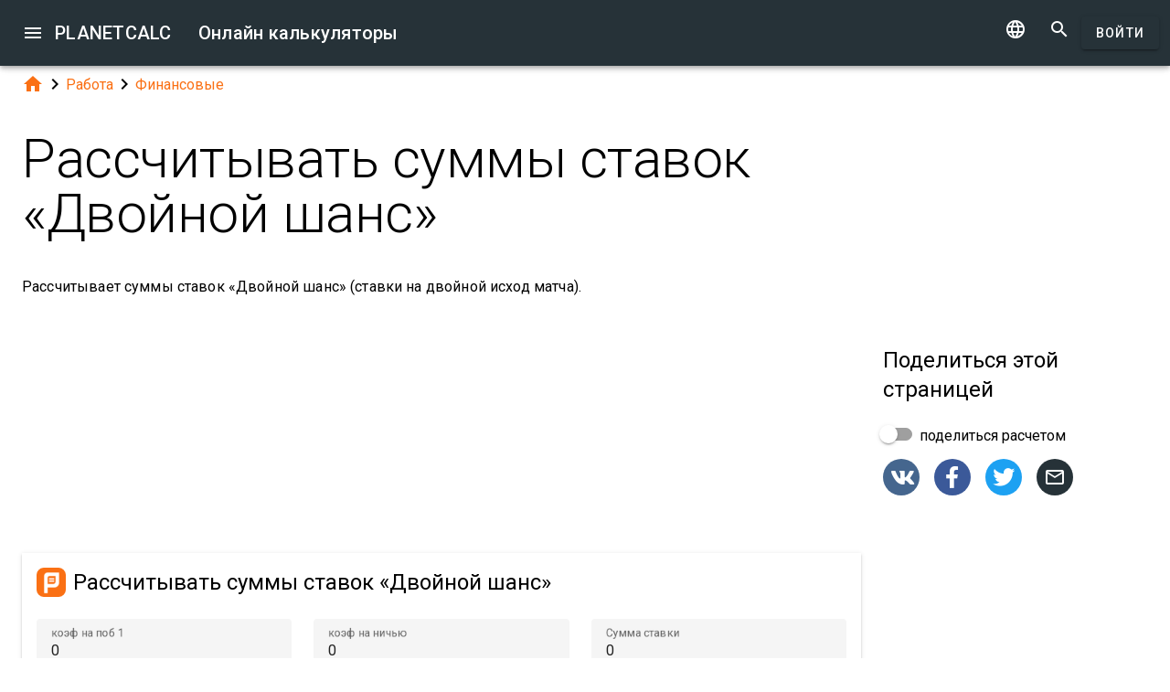

--- FILE ---
content_type: text/html; charset=UTF-8
request_url: https://skokaskoka.ru/4757/
body_size: 9096
content:
<!doctype html><html lang="ru">
<head>

	<meta charset="utf-8">
	<meta name="viewport" content="width=device-width, initial-scale=1.0">
	<link rel="preload" href="/font/pc-icons.woff2?t=2f4187228ca956c693a7216e80d6ea51" as="font" type="font/woff2" crossorigin/>
	<link rel="preconnect" href="https://fonts.gstatic.com" crossorigin/>
	<link href="https://fonts.googleapis.com/css?family=Roboto:300,400,500" rel="stylesheet">
	<link rel="preconnect" href="https://ajax.googleapis.com" crossorigin/>
	<link rel="icon" href="/favicon.svg" type="image/svg+xml">
<link rel="stylesheet" href="/style/min/planetcalc_common_3769.css">
<script>window.yaContextCb=window.yaContextCb||[]</script><script src="https://yandex.ru/ads/system/context.js" async></script>

<meta name="keywords" content="Финансовые"/><meta name="description" content=" Рассчитывает суммы ставок «Двойной шанс» (ставки на двойной исход матча)."/><meta name="author" content="Герман Крапивенцев : пользователь planetcalc"/><meta name="generator" content="Planetcalc"/><link rel="canonical" href="https://planetcalc.ru/4757/" /><style media="all">
body {  min-height:100% }
h1 { font-size: 3.75rem; line-height: 3.75rem; }
img.pc-math { vertical-align:middle;max-width: 100%; height: auto; }
.social-float {
	position: absolute;
	margin-left: auto;
	margin-right: auto;
	left: 0;
	right: 0;
	width: 350px;
    	height: 400px;
    	background: white;
	box-shadow: 0 0 10px rgba(0,0,0,0.5);
	z-index: 100;
}
td.comment_created {
    border-bottom: 0 !important;
    padding-bottom: 0 !important;
}
td.message {
	padding-top:0 !important;
}

#main_div { padding:0 }
.f_ {
	margin-top:0;
	line-height: normal;
}

	#request_status { width:900px; }
	.modal-body {  max-height: 800px;}
.sofia {
	margin:8px auto;
	text-align:center;
}
.right-ads { margin:16px 0; }
.v5 {
	background-color:#fafafa;
}
.card-authors { padding:0 1.5em 1.5em 1.5em; }

.author-date {
	padding:16px 0;
}
.author-date i {
	padding-right:8px;
}
.author-date a {
	padding-right:32px;
}
#comments {
	margin-top:32px;
}
#comments .t9 {
	margin-top:0;
}
.ads-inline {
    text-align: center;
}
.embed-form {
	margin-bottom:16px;
}

div.social a.oc { margin-right:16px }
div.social { margin: 16px 0; }
div.social h4 { margin-bottom:0 }
.share-url-text { margin:16px 0 }
.share-mode { margin-bottom: 16px; }
.share-url-text div { width:100% }
.similar-calc ul {  padding:0; }
.similar-calc ul li { padding:0 0 16px 16px; display: inline-block; }
#bottom-right-card { position: -webkit-sticky; position:sticky; top: 80px; }
#yandex_rtb_top{min-height:250px}#yandex_rtb_bottom{min-height:200px}#yandex_rtb_right{min-height:250px}
@media (min-width:1366px){#yandex_rtb_sticker{min-height:500px}}</style>
<title>Онлайн калькулятор: Рассчитывать суммы ставок &laquo;Двойной шанс&raquo;</title>
</head>
<body id="ui_viewer" class="y1 viewer">
<div id="main_menu" class="nc w0 g1" tabindex="-1"><ul class="z0"  role="menu" aria-hidden="true"><li class="a1" role="menuitem" tabindex="0" onclick="document.location.href='\/all\/';"><span class="y0"><i class="material-icons">&#xe5c3;</i></span><span class="b1">Все онлайн калькуляторы</span></li><li class="a1" role="menuitem" tabindex="-1" onclick="document.location.href='\/personal\/requests\/new\/';"><span class="y0"><i class="material-icons">&#xe90f;</i></span><span class="b1">Предложить идею калькулятора</span></li><li class="a1" role="menuitem" tabindex="-1" onclick="document.location.href='\/personal\/source\/?id=4757';"><span class="y0"><i class="material-icons">&#xf1c4;</i></span><span class="b1">Исходный код калькулятора</span></li><li class="a1" role="menuitem" tabindex="-1" onclick="document.location.href='\/todo\/translationtask\/?id[]=4757\u0026from=ru';"><span class="y0"><i class="material-icons">&#xe894;</i></span><span class="b1">Перевод</span></li></ul></div><div class="m1 q7 kb"><div class="q1"><div class="r1 s1 mdc-toolbar__section--shrink-to-fit" ><a class="material-icons n1" id="btn_main_menu" href="#">&#xe5d2;</a><a href="/" class="u1 nb" title="Онлайн калькуляторы"><h2 class="u1">PLANETCALC <span class="cc kc">Онлайн калькуляторы</span></h2></a></div><div class="r1 t1" ><a id="btn_change_language_menu" class="material-icons cc n1" href="#">&#xe894;</a><a class="material-icons n1" href="/search/">&#xe8b6;</a><a href="/personal/" class="cc ob c2 g2" id="planetcalc_login">Войти</a></div></div><div style="min-height:0;"><div id="change_language_menu" class="nc w0 g1" tabindex="4"><ul class="z0"  role="menu" aria-hidden="true"><li id="change_language_de" class="a1" role="menuitem" tabindex="0" onclick="document.location.href='https:\/\/de.planetcalc.com\/4757\/?language_select=de';"><span class="y0"><i class="material-icons"> </i></span><span class="b1">Deutsch</span></li><li id="change_language_en" class="a1" role="menuitem" tabindex="-1" onclick="document.location.href='https:\/\/planetcalc.com\/4757\/?language_select=en';"><span class="y0"><i class="material-icons"> </i></span><span class="b1">English</span></li><li id="change_language_es" class="a1" role="menuitem" tabindex="-1" onclick="document.location.href='https:\/\/es.planetcalc.com\/4757\/?language_select=es';"><span class="y0"><i class="material-icons"> </i></span><span class="b1">Español</span></li><li id="change_language_pt" class="a1" role="menuitem" tabindex="-1" onclick="document.location.href='https:\/\/pt.planetcalc.com\/4757\/?language_select=pt';"><span class="y0"><i class="material-icons"> </i></span><span class="b1">Português</span></li><li id="change_language_ru" class="a1 f1" role="menuitem" tabindex="-1"><span class="y0"><i class="material-icons">&#xe5ca;</i></span><span class="b1">Русский</span></li><li id="change_language_zh" class="a1" role="menuitem" tabindex="-1" onclick="document.location.href='https:\/\/zh.planetcalc.com\/4757\/?language_select=zh';"><span class="y0"><i class="material-icons"> </i></span><span class="b1">中文</span></li><li id="change_language_fr" class="a1" role="menuitem" tabindex="-1" onclick="document.location.href='https:\/\/fr.planetcalc.com\/4757\/?language_select=fr';"><span class="y0"><i class="material-icons"> </i></span><span class="b1">Français</span></li></ul></div></div></div><div id="main_div" class="jb">  
	<div class="v_"> 
	<div class="w_"> 
<div class="main-column x_ g0" id="left-block"><div class="qb"><a class="material-icons" href="/">&#xe88a;</a><i class="material-icons">&#xe5cc;</i><a href="/search/?tag=1436">Работа</a><i class="material-icons">&#xe5cc;</i><a href="/search/?tag=22">Финансовые</a></div><header><h1>Рассчитывать суммы ставок «Двойной шанс»</h1><p class="f_">Рассчитывает суммы ставок «Двойной шанс» (ставки на двойной исход матча).</p><div></div></header><script>
document.addEventListener("DOMContentLoaded",function() {
	var f = new FormatterTimeSpan();
	$('.nav-created').text(function ( i,t ) { return f.Format(t);});
});
</script>
<div class="ads-inline"><div id="yandex_rtb_top"></div><script>window.yaContextCb.push(function(){ Ya.Context.AdvManager.render({ renderTo: "yandex_rtb_top", blockId: "R-A-108438-1" }) });</script></div><div id="calculator4757"></div><div class="u5"><div class="w_ f8"  id="dialogv6411ef3e2be8c"><div class="x_ j0"><div class="s8 t8"><a class="t_" target="_blank" href="https://planetcalc.ru/4757/?license=1"><img src="/img/32x32i.png" alt="PLANETCALC, Рассчитывать суммы ставок «Двойной шанс»" width="32" height="32"></a><h4 class="y9">Рассчитывать суммы ставок «Двойной шанс»</h4></div></div><div class="x_ a0"><div class="j4 g8"><input class="l4" type="text" size="3" value="0"  name="pob1" id="dialogv6411ef3e2be8c_pob1"/><label class="h3 i3" for="dialogv6411ef3e2be8c_pob1">коэф на поб 1</label><div class="_3"></div></div><div class="n4"><div id="hlp_dialogv6411ef3e2be8c_pob1" class="e4 c4">победа хоз</div></div></div><div class="x_ a0"><div class="j4 g8"><input class="l4" type="text" value="0"  name="x" id="dialogv6411ef3e2be8c_x"/><label class="h3 i3" for="dialogv6411ef3e2be8c_x">коэф на ничью </label><div class="_3"></div></div><div class="n4"><div id="hlp_dialogv6411ef3e2be8c_x" class="e4 c4">ничья</div></div></div><div class="x_ a0"><div class="j4 g8"><input class="l4" type="text" value="0"  name="all" id="dialogv6411ef3e2be8c_all"/><label class="h3 i3" for="dialogv6411ef3e2be8c_all">Сумма ставки</label><div class="_3"></div></div><div class="n4"><div id="hlp_dialogv6411ef3e2be8c_all" class="e4 c4">Всего</div></div></div><div class="x_ j0"><div class="r8"><button type="button" id="dialogv6411ef3e2be8c_calculate" class="c2 g2 s_ pc-btn-calc"><span id="dialogv6411ef3e2be8c_button_text">Рассчитать</span></button></div></div><div class="x_ j0"><div class="e8"><div id="dialogv6411ef3e2be8c__progress_" role="progressbar" class="c8 m0 t0"><div class="p0"></div><div class="q0"></div><div class="n0 r0"><span class="o0"></span></div><div class="n0 s0"><span class="o0"></span></div></div></div></div><div class="x_ j0"><div></div><div class="n4 x"><div id="hlp_default_dialogv6411ef3e2be8c" class="e4 c4"></div></div></div><div class="x_ a0"><div class="o8">Сумма ставки на победу хозяев</div><div class="pc-output-value p8" id="dialogv6411ef3e2be8c_output1">&nbsp;</div></div><div class="x_ a0"><div class="o8">Сумма ставки на ничью</div><div class="pc-output-value p8" id="dialogv6411ef3e2be8c_output2">&nbsp;</div></div><div class="x_ a0"><div class="o8">Сумма выигрыша</div><div class="pc-output-value p8" id="dialogv6411ef3e2be8c_output3">&nbsp;</div></div><div class="x_ j0"><div class="b2"><div class="pc-calc-footer"><div class="ba u8"></div></div></div></div></div><script>function Dialogv6411ef3e2be8c() {var me = this;me.id = "dialogv6411ef3e2be8c";me.GetElement = function () { return document.getElementById( me.id ); };me.GetEventHandlerName = function () { return "dialoghandlerv6411ef3e2be8c"; };this.dialog_controls = [new DialogInput("pob1", this, new ValidatorComplex( new ValidatorNumber( false, true), new ValidatorRange( 0, 100) ),new ElementAccessorNumber(),new ValidatorComplex( new ValidatorNumber( false, true) )),new DialogInput("x", this, new ValidatorNumber( false, true),new ElementAccessorNumber(),new ValidatorNumber( false, true)),new DialogInput("all", this, new ValidatorNumber( false, true),new ElementAccessorNumber(),new ValidatorNumber( false, true)),new DialogInput("calculate", this, 0,new ElementAccessorOperation()),new DialogInput("_progress_", this, 0,new ElementAccessorDefault()),new DialogInput("", this, 0,new ElementAccessorDefault()),new DialogInput("output1", this, 0,new ElementAccessorOutput()),new DialogInput("output2", this, 0,new ElementAccessorOutput()),new DialogInput("output3", this, 0,new ElementAccessorOutput())];me.dialog_controls._all ={};me.dialog_controls.forEach( function( e ) { if (me[e.id]===undefined) me[e.id] = e; me.dialog_controls._all[e.id] = e;} );this.addHandler = function ( handler ) {this.dialog_controls.forEach(function(c) { c.addHandler( handler);});};this.SetValues = function ( values ) {this.dialog_controls.forEach(function(c) {if ( values[c.id]!==undefined ) { c.SetValue( values[c.id] ); }});};this.Clear = function ( ) {this.dialog_controls.forEach(function( c) { c.ResetValue();});};this.SetDefaultValues = function () { this.Clear();};this.GetValues = function () {var ret = {}; this.dialog_controls.forEach(function( c) { ret[c.id] = c.GetValue();});return ret;};this.Validate = function ( ) {for(var i=0;i<me.dialog_controls.length;++i) if (!me.dialog_controls[i].Validate()) return false; return true;};this.layout = function ( ) {}};document.addEventListener("DOMContentLoaded", function(event) {var dlg = new Dialogv6411ef3e2be8c();
var hd = new CalculatorHandler(new function () {
var me = this;
me.id = 4757;
me.global = 1;
var outputs = {};
me.sinks={change:[],done:[]};
me.startOnLoad = 1;
me.infinite = 0;
var inputs = {};
var renderers = {};
var recordsets = {};
var diagrams = {};
var handler, dialog, refreshTimer;var outer = this;me.adapter = null;me.timeout = 1500;
me.auto = 1;
me.init = function ( h, dlg ) { var o; handler=h;dialog =dlg;me.control = new CalcController(h,me.id);var n; var fn;n='x';if ( dlg[n] ) { inputs[n] = dlg[n]; }n='pob1';if ( dlg[n] ) { inputs[n] = dlg[n]; }n='all';if ( dlg[n] ) { inputs[n] = dlg[n]; }o = dlg.output1;outputs[o.id] =o;o.formatter =new FormatterNumber( 0,0,0,"R" );o = dlg.output2;outputs[o.id] =o;o.formatter =new FormatterNumber( 0,0,0,"R" );o = dlg.output3;outputs[o.id] =o;o.formatter =new FormatterNumber( 0,0,0,"R" );handler.onReady();};
me.stop = function() {};
me.start = function() {handler.onStart();
var inputValues = me.getInputValues();me.control.onCalculate( inputValues );};me.getInputs = function() {
		return inputs;
	};
	function objectValues( a, o ) {
		for(var n in o) {
			a.push( o[n] );
	}
	}
	me.getOutputs = function() {
		var ret = [];
		objectValues( ret, outputs );
		objectValues( ret, diagrams );
		objectValues( ret, renderers );
	return ret;
	};
	me.getInputValues = function() {
		var r = {};
		for( var n in inputs) {
			r[n] = inputs[n].GetValue();
		}
		return r;
	};
me.setResult = function( res, done ) {outputs.output1.SetValue(res.output1);outputs.output2.SetValue(res.output2);outputs.output3.SetValue(res.output3);if (done) { handler.onStop();if ( PCF.requestFormulaUpdate( false ) ) { var mjx = window.MathJax; mjx.Hub.Queue(["Typeset",mjx.Hub]);};}}},{calculate:"Рассчитать", stop:"Остановить"});;
hd.initdialog(dlg);dlg.addHandler(hd);window.dialoghandlerv6411ef3e2be8c = hd;});</script><div id="user_data_4757"><div class="tc" id="ud_note4757"><button class="c2 pc-btn-link ce"><i class="material-icons">&#xe14d;</i> Ссылка</button> <button class="c2 pc-btn-new"><i class="material-icons">&#xe161;</i> Сохранить</button>  <button type="button" class="c2 pc-btn-embed-wol"><i class="material-icons">&#xe87b;</i> Виджет</button></div><script>document.addEventListener("DOMContentLoaded", function(event) { window.udh_4757=new PCUserDataHandler( { calcid:4757,id:"user_data_4757"});});</script></div></div><div class="ads-inline"><div id="yandex_rtb_bottom"></div><script>window.yaContextCb.push(function(){ Ya.Context.AdvManager.render({ renderTo: "yandex_rtb_bottom", blockId: "R-A-108438-2" }) });</script></div><div id="copied_msg" class="ke"><div class="me"><div class="ne">Ссылка скопирована в буфер обмена</div></div></div><div class="social social-share ee"><div class="share-mode"><div class="t9 share-switch"><div class="x6"><div class="z6"></div><div class="b7"><div class="_7"><input class="a7" type="checkbox" id="share_data_md"/></div></div></div> <label for="share_data_md">&nbsp;поделиться расчетом</label></div><div class="share_data_msg z"></div></div><div class="share-buttons"><a class="pc-social-share oc sc" target="_blank" href="https://vk.com/share.php?url=https%3A%2F%2Fskokaskoka.ru%2F4757%2F" rel="noopener nofollow" data-origin="sc"><span class="material-icons">&#xf302;</span></a><a class="pc-social-share oc pc" target="_blank" href="https://www.facebook.com/sharer/sharer.php?u=https%3A%2F%2Fskokaskoka.ru%2F4757%2F" rel="noopener nofollow" data-origin="pc"><span class="material-icons">&#xf301;</span></a><a class="pc-social-share oc qc" target="_blank" href="https://twitter.com/intent/tweet?text=%D0%9E%D0%BD%D0%BB%D0%B0%D0%B9%D0%BD%20%D0%BA%D0%B0%D0%BB%D1%8C%D0%BA%D1%83%D0%BB%D1%8F%D1%82%D0%BE%D1%80%3A%20%D0%A0%D0%B0%D1%81%D1%81%D1%87%D0%B8%D1%82%D1%8B%D0%B2%D0%B0%D1%82%D1%8C%20%D1%81%D1%83%D0%BC%D0%BC%D1%8B%20%D1%81%D1%82%D0%B0%D0%B2%D0%BE%D0%BA%20%C2%AB%D0%94%D0%B2%D0%BE%D0%B9%D0%BD%D0%BE%D0%B9%20%D1%88%D0%B0%D0%BD%D1%81%C2%BB&url=https%3A%2F%2Fskokaskoka.ru%2F4757%2F" rel="noopener nofollow" data-origin="qc"><span class="material-icons">&#xf303;</span></a><a class="pc-social-share oc r_" href="mailto:?subject=%D0%9E%D0%BD%D0%BB%D0%B0%D0%B9%D0%BD%20%D0%BA%D0%B0%D0%BB%D1%8C%D0%BA%D1%83%D0%BB%D1%8F%D1%82%D0%BE%D1%80%3A%20%D0%A0%D0%B0%D1%81%D1%81%D1%87%D0%B8%D1%82%D1%8B%D0%B2%D0%B0%D1%82%D1%8C%20%D1%81%D1%83%D0%BC%D0%BC%D1%8B%20%D1%81%D1%82%D0%B0%D0%B2%D0%BE%D0%BA%20%C2%AB%D0%94%D0%B2%D0%BE%D0%B9%D0%BD%D0%BE%D0%B9%20%D1%88%D0%B0%D0%BD%D1%81%C2%BB&body=https%3A%2F%2Fskokaskoka.ru%2F4757%2F" rel="noopener nofollow" data-origin="r_"><span class="material-icons">&#xe0e1;</span></a></div><div class="share-url-text x"><div class="j4"><input class="l4" type="text" value="" readonly/><div class="_3"></div></div><div class="n4"><div id="share_data_md_hlp" class="e4 c4">Все получившие ссылку смогут просматривать этот расчет</div></div><button class="c2 mc" type="button" ><span class="f2 ">Скопировать</span></button>
<div style="clear:both"></div></div></div><div class="similar-calc"><h4>Похожие калькуляторы</h4><ul><li>&bull; <a href="/94/" title="Простые проценты - срок вклада">Простые проценты - срок вклада</a></li><li>&bull; <a href="/8/" title="Пример платежей по кредиту">Пример платежей по кредиту</a></li><li>&bull; <a href="/57/" title="Курсы валют ЦБ РФ">Курсы валют ЦБ РФ</a></li><li>&bull; <a href="/113/" title="Сложные проценты — расчет срока вклада">Сложные проценты — расчет срока вклада</a></li><li>&bull; <a href="/115/" title="Сложные проценты — расчет номинальной процентной ставки">Сложные проценты — расчет номинальной процентной ставки</a></li><li>&bull; <a href="/search/?section=22" class="vc">Раздел: Финансовые ( 55 калькуляторов )</a></li></ul></div><div class="b"><i class="material-icons">&#xe54e;</i>&nbsp;<a class="vc bc" href="/search/?section=22" >Финансовые</a> </div><div class="b2"><span class="u8"><a href="https://planetcalc.ru/4757/?license=1" target=_blank><i class="material-icons">&#xf304;</i><i class="material-icons">&#xf305;</i></a></span> PLANETCALC, Рассчитывать суммы ставок «Двойной шанс»<div class="ba u8"></div></div><div class="p9 qb author-date v"><i class="material-icons">&#xe7ff;</i><a href="/4757/?thanks=1">Герман Крапивенцев</a><i class="material-icons">&#xe8b5;</i><span class="nav-created">2020-11-03 14:19:32</span></div>		<script>
		function showAvInitials( i ) {
			i.style.display="none";
			var d = i.parentNode;
			var bg = d.getAttribute("data-bg");
			d.style.backgroundColor = bg;
			var e = d.getElementsByClassName("tb");
			if ( e.length ) {
				e[0].style.display="inline";
			}
		}
		function CommentAvatarFormatter( formatter ) {
			var colors = [ "#D32F2F", "#C2185B", "#7B1FA2", "#512DA8", "#303F9F", "#1976D2", "#0288D1", "#0097A7", "#00796B", "#388E3C", "#689F38", "#AFB42B", "#FBC02D", "#FFA000", "#F57C00", "#E64A19", "#5D4037", "#455A64"];
	this.Format = function ( colname, record ) {
		var ret = '<div class="' + "sb" + '"';
			var name = record.nickname;
			if ( !name ) name = 'Unknown'; else name = name.toString();
			var hash = 0;
			for(var i =0 ;i<name.length;++i) {
				hash+=name.charCodeAt(i);
			}
			var color = colors[ hash%colors.length];
			var namearr = name.split(' ');
			var abbr ='';
			for(var i=0;i<namearr.length && i<2 ;++i) {
				if ( namearr[i].length) {
					abbr+=namearr[i].substr(0,1);
				}
			}
		if ( record.photo ) {
			ret+='data-bg="' + color + '"><img src="' + record.photo + '" alt="' + (record.nickname && record.nickname.replace?record.nickname.replace('"',"'"):'') + '" onerror="showAvInitials(this);">';
		} else {
			ret+=' style="background-color:' + color + '">';
		}
		ret+='<span class="' + "tb" + '"' + (record.photo?' style="display:none;"':'') + '>' + abbr.toUpperCase()  + '</span>';
		ret+='</div>';
		return ret;
	}
}</script>
<div id="comments"><div class="w_ f8"  id="dialogv696f4c0f8ed25"><div class="x_ j0"><div class="s8"><h4 class="y9">Комментарии</h4></div></div><div class="x_ _0"><div id="dialogv696f4c0f8ed25_group_sofia"  class="placeholder"></div></div><div class="x_ g0"><div class="w_ f8"  id="dialogv696f4c0f8ed25_group_comments"><div class="x_ j0"><div class="j4 m4 g8 "><textarea class="l4"  id="dialogv696f4c0f8ed25_message" rows="5" cols="80"></textarea>
<div class="c3"><div class="e3"></div><div class="f3"><label class="h3" for="dialogv696f4c0f8ed25_message">Ваше сообщение</label></div><div class="g3"></div></div></div><div class="n4"><div id="hlp_dialogv696f4c0f8ed25_message" class="e4 c4"></div></div></div><div class="x_ j0"><div class="t9"><div class="x6"><div class="z6"></div><div class="b7"><div class="_7"><input class="a7" type="checkbox" id="dialogv696f4c0f8ed25_notify"/></div></div></div><label for="dialogv696f4c0f8ed25_notify"> Сообщать о комментариях</label></div><div class="n4"><div id="hlp_dialogv696f4c0f8ed25_notify" class="e4 c4"></div></div></div></div></div><div class="x_ j0"><div class="e8"><div id="dialogv696f4c0f8ed25_progress" role="progressbar" class="c8 m0 t0"><div class="p0"></div><div class="q0"></div><div class="n0 r0"><span class="o0"></span></div><div class="n0 s0"><span class="o0"></span></div></div></div></div><div class="r8 x_ j0"><button class="c2 g2" type="button" id="dialogv696f4c0f8ed25_send"><span class="f2 ">Отправить</span></button>
</div><div class="x_ j0"><div id="dialogv696f4c0f8ed25_comments"  class="placeholder"></div></div><input type="hidden" value="5084" id="dialogv696f4c0f8ed25_messagebox"/></div><script>function Dialogv696f4c0f8ed25() {var me = this;me.id = "dialogv696f4c0f8ed25";me.GetElement = function () { return document.getElementById( me.id ); };me.GetEventHandlerName = function () { return "dialoghandlerv696f4c0f8ed25"; };this.dialog_controls = [new DialogInput("group_sofia", this, 0,new ElementAccessorDefault()),new DialogInput("group_comments", this, 0,new ElementAccessorDefault()),new DialogInput("message", this, new ValidatorTextSize( 0,5000 ),new ElementAccessorText()),new DialogInput("notify", this, 0,new ElementAccessorCheckbox()),new DialogInput("messagebox", this, 0,new ElementAccessorHidden()),new DialogInput("progress", this, 0,new ElementAccessorDefault()),new DialogInput("send", this, 0,new ElementAccessorOperation()),new DialogInput("comments", this, 0,new ElementAccessorDefault())];me.dialog_controls._all ={};me.dialog_controls.forEach( function( e ) { if (me[e.id]===undefined) me[e.id] = e; me.dialog_controls._all[e.id] = e;} );this.addHandler = function ( handler ) {this.dialog_controls.forEach(function(c) { c.addHandler( handler);});};this.SetValues = function ( values ) {this.dialog_controls.forEach(function(c) {if ( values[c.id]!==undefined ) { c.SetValue( values[c.id] ); }});};this.Clear = function ( ) {this.dialog_controls.forEach(function( c) { c.ResetValue();});};this.SetDefaultValues = function () { this.Clear();};this.GetValues = function () {var ret = {}; this.dialog_controls.forEach(function( c) { ret[c.id] = c.GetValue();});return ret;};this.Validate = function ( ) {for(var i=0;i<me.dialog_controls.length;++i) if (!me.dialog_controls[i].Validate()) return false; return true;};this.layout = function ( ) {}};document.addEventListener("DOMContentLoaded", function(event) {var dlg = new Dialogv696f4c0f8ed25();
var hd = function() {var dialogv696f4c0f8ed25_comments_init_data="";var dialogv696f4c0f8ed25_comments=new AjaxSetMessages(dialogv696f4c0f8ed25_comments_init_data, "/service/comments/", "dialogv696f4c0f8ed25_comments", "Обновление...");dialogv696f4c0f8ed25_comments.Renderer.AddColumn("posted","Создан",new RecordFieldFormatter( new FormatterTimeSpan() ));dialogv696f4c0f8ed25_comments.Renderer.AddColumn("avatar","",new CommentAvatarFormatter());dialogv696f4c0f8ed25_comments.Renderer.AddColumn("created","",new RecordFieldFormatter( new FormatterPrefix("Зарегистрирован: ", new FormatterDateOnly()) ));dialogv696f4c0f8ed25_comments.Renderer.AddColumn("posts","",new RecordFieldFormatter( new FormatterPrefix("Сообщений: ", null) ));dialogv696f4c0f8ed25_comments.Render();dialogv696f4c0f8ed25_comments.qc.messagebox=5084;dialogv696f4c0f8ed25_comments.qc.language="ru";dialogv696f4c0f8ed25_comments.qc.parent=0; var ch= new CommentFormHandler("https://skokaskoka.ru/4757/?loginrequirednow=1&language_select=ru",false);ch.setTable(dialogv696f4c0f8ed25_comments); return ch;}();;
hd.initdialog(dlg);dlg.addHandler(hd);});</script></div><div class="ads-inline"></div></div><div class="x_ _0"><div id="top-right-card" class="right_fix"></div><div class="cc right-ads"><div id="yandex_rtb_right"></div><script>window.yaContextCb.push(function(){ Ya.Context.AdvManager.render({ renderTo: "yandex_rtb_right", blockId: "R-A-108438-5" }) });</script></div><div id="bottom-right-card" ><div class="social social-share ce"><h4 class="share-title">Поделиться <span class="share-subject">этой страницей</span></h4><div class="share-mode"><div class="t9 share-switch"><div class="x6"><div class="z6"></div><div class="b7"><div class="_7"><input class="a7" type="checkbox" id="share_data"/></div></div></div> <label for="share_data">&nbsp;поделиться расчетом</label></div><div class="share_data_msg z"></div></div><div class="share-buttons"><a class="pc-social-share oc sc" target="_blank" href="https://vk.com/share.php?url=https%3A%2F%2Fskokaskoka.ru%2F4757%2F" rel="noopener nofollow" data-origin="sc"><span class="material-icons">&#xf302;</span></a><a class="pc-social-share oc pc" target="_blank" href="https://www.facebook.com/sharer/sharer.php?u=https%3A%2F%2Fskokaskoka.ru%2F4757%2F" rel="noopener nofollow" data-origin="pc"><span class="material-icons">&#xf301;</span></a><a class="pc-social-share oc qc" target="_blank" href="https://twitter.com/intent/tweet?text=%D0%9E%D0%BD%D0%BB%D0%B0%D0%B9%D0%BD%20%D0%BA%D0%B0%D0%BB%D1%8C%D0%BA%D1%83%D0%BB%D1%8F%D1%82%D0%BE%D1%80%3A%20%D0%A0%D0%B0%D1%81%D1%81%D1%87%D0%B8%D1%82%D1%8B%D0%B2%D0%B0%D1%82%D1%8C%20%D1%81%D1%83%D0%BC%D0%BC%D1%8B%20%D1%81%D1%82%D0%B0%D0%B2%D0%BE%D0%BA%20%C2%AB%D0%94%D0%B2%D0%BE%D0%B9%D0%BD%D0%BE%D0%B9%20%D1%88%D0%B0%D0%BD%D1%81%C2%BB&url=https%3A%2F%2Fskokaskoka.ru%2F4757%2F" rel="noopener nofollow" data-origin="qc"><span class="material-icons">&#xf303;</span></a><a class="pc-social-share oc r_" href="mailto:?subject=%D0%9E%D0%BD%D0%BB%D0%B0%D0%B9%D0%BD%20%D0%BA%D0%B0%D0%BB%D1%8C%D0%BA%D1%83%D0%BB%D1%8F%D1%82%D0%BE%D1%80%3A%20%D0%A0%D0%B0%D1%81%D1%81%D1%87%D0%B8%D1%82%D1%8B%D0%B2%D0%B0%D1%82%D1%8C%20%D1%81%D1%83%D0%BC%D0%BC%D1%8B%20%D1%81%D1%82%D0%B0%D0%B2%D0%BE%D0%BA%20%C2%AB%D0%94%D0%B2%D0%BE%D0%B9%D0%BD%D0%BE%D0%B9%20%D1%88%D0%B0%D0%BD%D1%81%C2%BB&body=https%3A%2F%2Fskokaskoka.ru%2F4757%2F" rel="noopener nofollow" data-origin="r_"><span class="material-icons">&#xe0e1;</span></a></div><div class="share-url-text x"><div class="j4"><input class="l4" type="text" value="" readonly/><div class="_3"></div></div><div class="n4"><div id="share_data_hlp" class="e4 c4">Все получившие ссылку смогут просматривать этот расчет</div></div><button class="c2 mc" type="button" ><span class="f2 ">Скопировать</span></button>
<div style="clear:both"></div></div></div><div class="ads-sticker right-ads"><div id="yandex_rtb_sticker"></div><script>window.yaContextCb.push(function(){ Ya.Context.AdvManager.render({ renderTo: "yandex_rtb_sticker", blockId: "R-A-108438-6" }) });</script></div></div></div></div></div><script>
var shiftMax = 0;
document.addEventListener('DOMContentLoaded', function(){ 
	showStoreRef();
	
var sharer = new PSS.Sharer("моим расчетом",'Данные Вашего расчета занимают %1. Пожалуйста <a class="save_data_link" href="#">сохраните расчет</a> на сервере чтобы поделиться им.');});


function getMobileOperatingSystem() {
	var userAgent = navigator.userAgent || navigator.vendor || window.opera;
	if (/android/i.test(userAgent)) {
		return "Android";
    }
    if (/iPad|iPhone|iPod/.test(userAgent) && !window.MSStream) {
        return "iOS";
    }
    return "unknown";
}
function showStoreRef() {
	if ( $(".wb").length && !$(".wb").is(":visible") ) {
	switch( getMobileOperatingSystem()) {
	case 'Android':{
		$(".pc-storeref-android").removeClass("cc");
	} break;
	case 'iOS':{
		$(".pc-storeref-ios").removeClass("cc");
	} break;
	}	
}
var savedData = [];function forEachCalc( func ) {
	if ( window.CurrentPageCalculators ) {
		for( var i =0;i<window.CurrentPageCalculators.length;++i ) {
			func( window.CurrentPageCalculators[i] );
		}
	}
}

forEachCalc( function ( calc ) {
	var sd = savedData[calc.CalculatorID ];
	if ( sd ) {
		calc.setProfile(sd,false);
}});

}
</script>
</div><!-- container-->
	<div class="horizontal_divider"></div>
	<footer class="t7">
	<ol >
		<li><h4>О нас</h4></li>
		<li><a href="/about/">Проект</a></li>
		<li><a class="inline" href="//twitter.com/PlanetcalcRus" rel="nofollow" ><i class="material-icons">&#xf303;</i></a>
		 <a class="inline" href="https://vk.com/planetcalcrus" rel="nofollow" ><i class="material-icons">&#xf302;</i></a>
		</li>
	</ol>

	<ol >
		<li><h4>Условия</h4></li>
		<li><a href="/terms/">Условия использования</a></li>  
		<li><a href="/privacy/">Политика конфиденциальности</a></li>
	</ol>
	<ol >
		<li><h4>Калькуляторы</h4></li>
		<li><a href="/all/">Все онлайн калькуляторы</a></li>
	</ol>
	<ol >
		<li><h4>Сообщество</h4></li>
		<li><a href="/comments/">Все обсуждения</a></li>
		<li><a href="/allrequests/">Все запросы</a></li>
		<li><a href="/sofia/">Галерея портретов Софьи Васильевны</a></li>
		<li><a href="/dev/">Разработчикам</a></li>
	</ol>
	<ol >
		<li><h4>Язык</h4></li>
<li><a href="#" onclick="document.location.href='https:\/\/de.planetcalc.com\/4757\/?language_select=de'" title="Deutsch">Deutsch</a></li><li><a href="#" onclick="document.location.href='https:\/\/planetcalc.com\/4757\/?language_select=en'" title="English">English</a></li><li><a href="#" onclick="document.location.href='https:\/\/es.planetcalc.com\/4757\/?language_select=es'" title="Español">Español</a></li><li><a href="#" onclick="document.location.href='https:\/\/pt.planetcalc.com\/4757\/?language_select=pt'" title="Português">Português</a></li><li><a href="#" onclick="document.location.href='https:\/\/planetcalc.ru\/4757\/?language_select=ru'" title="Русский">Русский</a></li><li><a href="#" onclick="document.location.href='https:\/\/zh.planetcalc.com\/4757\/?language_select=zh'" title="中文">中文</a></li><li><a href="#" onclick="document.location.href='https:\/\/fr.planetcalc.com\/4757\/?language_select=fr'" title="Français">Français</a></li>	</ol>
	<ol >
		<li><h4>Персональный раздел</h4></li>
		<li><a href="/personal/">
Войти</a>
</li>
	</ol>
	<div class="pb">Copyright &copy; PlanetCalc Версия:
	3.1.3794.0	</div>
</footer>
<script>if ( PCL===undefined ) {var PCL = {};}
	PCL.language_id='ru';
PCL.minutes_ago_one="%1 минуту назад";PCL.minutes_ago_few="%1 минуты назад";PCL.minutes_ago_many="%1 минут назад";PCL.minutes_ago_other="%1 минуты назад";PCL.hours_ago_one="%1 час назад";PCL.hours_ago_few="%1 часа назад";PCL.hours_ago_many="%1 часов назад";PCL.hours_ago_other="%1 часа назад";PCL.days_ago_one="%1 день назад";PCL.days_ago_few="%1 дня назад";PCL.days_ago_many="%1 дней назад";PCL.days_ago_other="%1 дня назад";PCL.months_ago_one="%1 месяц назад";PCL.months_ago_few="%1 месяца назад";PCL.months_ago_many="%1 месяцев назад";PCL.months_ago_other="%1 месяца назад";PCL.years_ago_one="%1 год назад";PCL.years_ago_few="%1 года назад";PCL.years_ago_many="%1 лет назад";PCL.years_ago_other="%1 года назад";PCL.all="Все";PCL.x_of_y="%1 из %2";PCL.items_per_page="Записей";PCL.next_page="Следующая страница";PCL.prev_page="Предыдущая страница";PCL.err_data_too_long="Данные Вашего расчета занимают %1. Мы не можем сохранить данные такого размера. Максимум - %2.";PCL.userdata="Расчет сохранен %2 пользователем: <a href=\"/personal/authorinfo/?id=%3\" rel=\"nofollow\">%1</a>";	PCL.yes="да";PCL.no="нет";	PCL.err_must_be_at_least_x_chars_long="Ожидается не менее %1 символов.";PCL.err_must_be_less_or_equal_x_chars="Максимальная длина %1 символов.";	PCL.err_invalid_number="Ожидается число.";PCL.err_invalid_positive_number="Ожидается положительное число.";PCL.err_invalid_integer_number="Ожидается целое число.";PCL.err_invalid_integer_positive_number="Ожидается положительное целое число.";PCL.err_complex_not_allowed="Комплексные числа не допускются.";PCL.err_fraction_not_allowed="Дробные числа не допускаются.";	PCL.err_range_error="Диапазон возможных значений: [%1 .. %2]";		PCL.pluralCodes = ['zero','one','two','few','many'];
	PCL.ordinalIR = function( n ) {
		var i = n, w=0,f=0,t=0,v=0;
		return "other";	}
	PCL.cardinalIR = function( n ) {
		var i = n, w=0,f=0,t=0,v=0;
		if (v==0 && (i % 10)==1 && ( i % 100) != 11) return PCL.pluralCodes[1];if (v==0 && (i % 10)>=2 && (i % 10)<=4 && ((i % 100)<12 || (i % 100)>14)) return PCL.pluralCodes[3];if (v==0 && ((i % 10)==0 || ( (i % 10)>=5 && (i%10)<=9 ) || (i%100)>=11 && (i%100)<=14)) return PCL.pluralCodes[4];return "other";	}
	PCL.getOrdinal = function(n){
		return PCL['ordinal_' + PCL.ordinalIR( n )];
	}
</script>
<script src="https://ajax.googleapis.com/ajax/libs/jquery/3.6.0/jquery.min.js" crossorigin="anonymous"></script><script src="/lib/min/3768/pla_0_3768.js"></script><script id="Lib220406">"use strict";self.Planetcalc=new function(){var e=this;this.Calc4757=function(t,u,e,a,l,n){a.SetValue(t*e/(t+u));t=t*e/(t+u);l.SetValue(e-t),n.SetValue(u*t)},this.Calculate4757=function(t){var u={};return e.Calc4757(Number(t.x),Number(t.pob1),Number(t.all),{SetValue:function(t){u.output1=t}},{SetValue:function(t){u.output2=t}},{SetValue:function(t){u.output3=t}}),u}};</script><script>
PLANETCALC.init();
</script>
</body>
</html>
